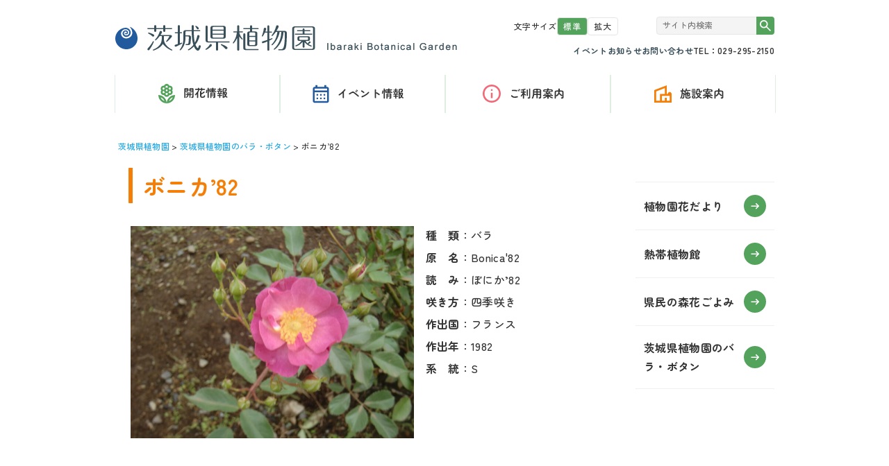

--- FILE ---
content_type: text/html; charset=UTF-8
request_url: https://www.ibaraki-shokubutuen.jp/archives/flower/73
body_size: 36422
content:
<!DOCTYPE HTML>
<html>

<head>
		<meta http-equiv="X-UA-Compatible" content="IE=edge,chrome=1">
	<meta charset="UTF-8">
	<meta name="keywords" content="茨城県,植物園,熱帯植物,県民の森,きのこ博士,鳥獣,猛禽ふれあい">
	<meta name="description" content="美しい緑は、私たちの心に安らぎを与えてくれるだけでなく、地球の大切な資源でもあります。茨城県植物園で、色々な植物たちとふれあい、自然の素晴らしさを感じてください。">
	<!--[if lt IE 9]>
<script src="http://html5shiv.googlecode.com/svn/trunk/html5.js"></script>
<![endif]-->
	<title>ボニカ’82 &#8211; 茨城県植物園</title>
<meta name='robots' content='max-image-preview:large' />
	<style>img:is([sizes="auto" i], [sizes^="auto," i]) { contain-intrinsic-size: 3000px 1500px }</style>
	<link rel="alternate" type="application/rss+xml" title="茨城県植物園 &raquo; フィード" href="https://www.ibaraki-shokubutuen.jp/feed" />
<link rel="alternate" type="application/rss+xml" title="茨城県植物園 &raquo; コメントフィード" href="https://www.ibaraki-shokubutuen.jp/comments/feed" />
<script type="text/javascript">
/* <![CDATA[ */
window._wpemojiSettings = {"baseUrl":"https:\/\/s.w.org\/images\/core\/emoji\/15.1.0\/72x72\/","ext":".png","svgUrl":"https:\/\/s.w.org\/images\/core\/emoji\/15.1.0\/svg\/","svgExt":".svg","source":{"concatemoji":"https:\/\/www.ibaraki-shokubutuen.jp\/prd\/wordpress\/wp-includes\/js\/wp-emoji-release.min.js?ver=6.8"}};
/*! This file is auto-generated */
!function(i,n){var o,s,e;function c(e){try{var t={supportTests:e,timestamp:(new Date).valueOf()};sessionStorage.setItem(o,JSON.stringify(t))}catch(e){}}function p(e,t,n){e.clearRect(0,0,e.canvas.width,e.canvas.height),e.fillText(t,0,0);var t=new Uint32Array(e.getImageData(0,0,e.canvas.width,e.canvas.height).data),r=(e.clearRect(0,0,e.canvas.width,e.canvas.height),e.fillText(n,0,0),new Uint32Array(e.getImageData(0,0,e.canvas.width,e.canvas.height).data));return t.every(function(e,t){return e===r[t]})}function u(e,t,n){switch(t){case"flag":return n(e,"\ud83c\udff3\ufe0f\u200d\u26a7\ufe0f","\ud83c\udff3\ufe0f\u200b\u26a7\ufe0f")?!1:!n(e,"\ud83c\uddfa\ud83c\uddf3","\ud83c\uddfa\u200b\ud83c\uddf3")&&!n(e,"\ud83c\udff4\udb40\udc67\udb40\udc62\udb40\udc65\udb40\udc6e\udb40\udc67\udb40\udc7f","\ud83c\udff4\u200b\udb40\udc67\u200b\udb40\udc62\u200b\udb40\udc65\u200b\udb40\udc6e\u200b\udb40\udc67\u200b\udb40\udc7f");case"emoji":return!n(e,"\ud83d\udc26\u200d\ud83d\udd25","\ud83d\udc26\u200b\ud83d\udd25")}return!1}function f(e,t,n){var r="undefined"!=typeof WorkerGlobalScope&&self instanceof WorkerGlobalScope?new OffscreenCanvas(300,150):i.createElement("canvas"),a=r.getContext("2d",{willReadFrequently:!0}),o=(a.textBaseline="top",a.font="600 32px Arial",{});return e.forEach(function(e){o[e]=t(a,e,n)}),o}function t(e){var t=i.createElement("script");t.src=e,t.defer=!0,i.head.appendChild(t)}"undefined"!=typeof Promise&&(o="wpEmojiSettingsSupports",s=["flag","emoji"],n.supports={everything:!0,everythingExceptFlag:!0},e=new Promise(function(e){i.addEventListener("DOMContentLoaded",e,{once:!0})}),new Promise(function(t){var n=function(){try{var e=JSON.parse(sessionStorage.getItem(o));if("object"==typeof e&&"number"==typeof e.timestamp&&(new Date).valueOf()<e.timestamp+604800&&"object"==typeof e.supportTests)return e.supportTests}catch(e){}return null}();if(!n){if("undefined"!=typeof Worker&&"undefined"!=typeof OffscreenCanvas&&"undefined"!=typeof URL&&URL.createObjectURL&&"undefined"!=typeof Blob)try{var e="postMessage("+f.toString()+"("+[JSON.stringify(s),u.toString(),p.toString()].join(",")+"));",r=new Blob([e],{type:"text/javascript"}),a=new Worker(URL.createObjectURL(r),{name:"wpTestEmojiSupports"});return void(a.onmessage=function(e){c(n=e.data),a.terminate(),t(n)})}catch(e){}c(n=f(s,u,p))}t(n)}).then(function(e){for(var t in e)n.supports[t]=e[t],n.supports.everything=n.supports.everything&&n.supports[t],"flag"!==t&&(n.supports.everythingExceptFlag=n.supports.everythingExceptFlag&&n.supports[t]);n.supports.everythingExceptFlag=n.supports.everythingExceptFlag&&!n.supports.flag,n.DOMReady=!1,n.readyCallback=function(){n.DOMReady=!0}}).then(function(){return e}).then(function(){var e;n.supports.everything||(n.readyCallback(),(e=n.source||{}).concatemoji?t(e.concatemoji):e.wpemoji&&e.twemoji&&(t(e.twemoji),t(e.wpemoji)))}))}((window,document),window._wpemojiSettings);
/* ]]> */
</script>
<style id='wp-emoji-styles-inline-css' type='text/css'>

	img.wp-smiley, img.emoji {
		display: inline !important;
		border: none !important;
		box-shadow: none !important;
		height: 1em !important;
		width: 1em !important;
		margin: 0 0.07em !important;
		vertical-align: -0.1em !important;
		background: none !important;
		padding: 0 !important;
	}
</style>
<link rel='stylesheet' id='wp-block-library-css' href='https://www.ibaraki-shokubutuen.jp/prd/wordpress/wp-includes/css/dist/block-library/style.min.css?ver=6.8' type='text/css' media='all' />
<style id='classic-theme-styles-inline-css' type='text/css'>
/*! This file is auto-generated */
.wp-block-button__link{color:#fff;background-color:#32373c;border-radius:9999px;box-shadow:none;text-decoration:none;padding:calc(.667em + 2px) calc(1.333em + 2px);font-size:1.125em}.wp-block-file__button{background:#32373c;color:#fff;text-decoration:none}
</style>
<style id='global-styles-inline-css' type='text/css'>
:root{--wp--preset--aspect-ratio--square: 1;--wp--preset--aspect-ratio--4-3: 4/3;--wp--preset--aspect-ratio--3-4: 3/4;--wp--preset--aspect-ratio--3-2: 3/2;--wp--preset--aspect-ratio--2-3: 2/3;--wp--preset--aspect-ratio--16-9: 16/9;--wp--preset--aspect-ratio--9-16: 9/16;--wp--preset--color--black: #000000;--wp--preset--color--cyan-bluish-gray: #abb8c3;--wp--preset--color--white: #ffffff;--wp--preset--color--pale-pink: #f78da7;--wp--preset--color--vivid-red: #cf2e2e;--wp--preset--color--luminous-vivid-orange: #ff6900;--wp--preset--color--luminous-vivid-amber: #fcb900;--wp--preset--color--light-green-cyan: #7bdcb5;--wp--preset--color--vivid-green-cyan: #00d084;--wp--preset--color--pale-cyan-blue: #8ed1fc;--wp--preset--color--vivid-cyan-blue: #0693e3;--wp--preset--color--vivid-purple: #9b51e0;--wp--preset--gradient--vivid-cyan-blue-to-vivid-purple: linear-gradient(135deg,rgba(6,147,227,1) 0%,rgb(155,81,224) 100%);--wp--preset--gradient--light-green-cyan-to-vivid-green-cyan: linear-gradient(135deg,rgb(122,220,180) 0%,rgb(0,208,130) 100%);--wp--preset--gradient--luminous-vivid-amber-to-luminous-vivid-orange: linear-gradient(135deg,rgba(252,185,0,1) 0%,rgba(255,105,0,1) 100%);--wp--preset--gradient--luminous-vivid-orange-to-vivid-red: linear-gradient(135deg,rgba(255,105,0,1) 0%,rgb(207,46,46) 100%);--wp--preset--gradient--very-light-gray-to-cyan-bluish-gray: linear-gradient(135deg,rgb(238,238,238) 0%,rgb(169,184,195) 100%);--wp--preset--gradient--cool-to-warm-spectrum: linear-gradient(135deg,rgb(74,234,220) 0%,rgb(151,120,209) 20%,rgb(207,42,186) 40%,rgb(238,44,130) 60%,rgb(251,105,98) 80%,rgb(254,248,76) 100%);--wp--preset--gradient--blush-light-purple: linear-gradient(135deg,rgb(255,206,236) 0%,rgb(152,150,240) 100%);--wp--preset--gradient--blush-bordeaux: linear-gradient(135deg,rgb(254,205,165) 0%,rgb(254,45,45) 50%,rgb(107,0,62) 100%);--wp--preset--gradient--luminous-dusk: linear-gradient(135deg,rgb(255,203,112) 0%,rgb(199,81,192) 50%,rgb(65,88,208) 100%);--wp--preset--gradient--pale-ocean: linear-gradient(135deg,rgb(255,245,203) 0%,rgb(182,227,212) 50%,rgb(51,167,181) 100%);--wp--preset--gradient--electric-grass: linear-gradient(135deg,rgb(202,248,128) 0%,rgb(113,206,126) 100%);--wp--preset--gradient--midnight: linear-gradient(135deg,rgb(2,3,129) 0%,rgb(40,116,252) 100%);--wp--preset--font-size--small: 13px;--wp--preset--font-size--medium: 20px;--wp--preset--font-size--large: 36px;--wp--preset--font-size--x-large: 42px;--wp--preset--spacing--20: 0.44rem;--wp--preset--spacing--30: 0.67rem;--wp--preset--spacing--40: 1rem;--wp--preset--spacing--50: 1.5rem;--wp--preset--spacing--60: 2.25rem;--wp--preset--spacing--70: 3.38rem;--wp--preset--spacing--80: 5.06rem;--wp--preset--shadow--natural: 6px 6px 9px rgba(0, 0, 0, 0.2);--wp--preset--shadow--deep: 12px 12px 50px rgba(0, 0, 0, 0.4);--wp--preset--shadow--sharp: 6px 6px 0px rgba(0, 0, 0, 0.2);--wp--preset--shadow--outlined: 6px 6px 0px -3px rgba(255, 255, 255, 1), 6px 6px rgba(0, 0, 0, 1);--wp--preset--shadow--crisp: 6px 6px 0px rgba(0, 0, 0, 1);}:where(.is-layout-flex){gap: 0.5em;}:where(.is-layout-grid){gap: 0.5em;}body .is-layout-flex{display: flex;}.is-layout-flex{flex-wrap: wrap;align-items: center;}.is-layout-flex > :is(*, div){margin: 0;}body .is-layout-grid{display: grid;}.is-layout-grid > :is(*, div){margin: 0;}:where(.wp-block-columns.is-layout-flex){gap: 2em;}:where(.wp-block-columns.is-layout-grid){gap: 2em;}:where(.wp-block-post-template.is-layout-flex){gap: 1.25em;}:where(.wp-block-post-template.is-layout-grid){gap: 1.25em;}.has-black-color{color: var(--wp--preset--color--black) !important;}.has-cyan-bluish-gray-color{color: var(--wp--preset--color--cyan-bluish-gray) !important;}.has-white-color{color: var(--wp--preset--color--white) !important;}.has-pale-pink-color{color: var(--wp--preset--color--pale-pink) !important;}.has-vivid-red-color{color: var(--wp--preset--color--vivid-red) !important;}.has-luminous-vivid-orange-color{color: var(--wp--preset--color--luminous-vivid-orange) !important;}.has-luminous-vivid-amber-color{color: var(--wp--preset--color--luminous-vivid-amber) !important;}.has-light-green-cyan-color{color: var(--wp--preset--color--light-green-cyan) !important;}.has-vivid-green-cyan-color{color: var(--wp--preset--color--vivid-green-cyan) !important;}.has-pale-cyan-blue-color{color: var(--wp--preset--color--pale-cyan-blue) !important;}.has-vivid-cyan-blue-color{color: var(--wp--preset--color--vivid-cyan-blue) !important;}.has-vivid-purple-color{color: var(--wp--preset--color--vivid-purple) !important;}.has-black-background-color{background-color: var(--wp--preset--color--black) !important;}.has-cyan-bluish-gray-background-color{background-color: var(--wp--preset--color--cyan-bluish-gray) !important;}.has-white-background-color{background-color: var(--wp--preset--color--white) !important;}.has-pale-pink-background-color{background-color: var(--wp--preset--color--pale-pink) !important;}.has-vivid-red-background-color{background-color: var(--wp--preset--color--vivid-red) !important;}.has-luminous-vivid-orange-background-color{background-color: var(--wp--preset--color--luminous-vivid-orange) !important;}.has-luminous-vivid-amber-background-color{background-color: var(--wp--preset--color--luminous-vivid-amber) !important;}.has-light-green-cyan-background-color{background-color: var(--wp--preset--color--light-green-cyan) !important;}.has-vivid-green-cyan-background-color{background-color: var(--wp--preset--color--vivid-green-cyan) !important;}.has-pale-cyan-blue-background-color{background-color: var(--wp--preset--color--pale-cyan-blue) !important;}.has-vivid-cyan-blue-background-color{background-color: var(--wp--preset--color--vivid-cyan-blue) !important;}.has-vivid-purple-background-color{background-color: var(--wp--preset--color--vivid-purple) !important;}.has-black-border-color{border-color: var(--wp--preset--color--black) !important;}.has-cyan-bluish-gray-border-color{border-color: var(--wp--preset--color--cyan-bluish-gray) !important;}.has-white-border-color{border-color: var(--wp--preset--color--white) !important;}.has-pale-pink-border-color{border-color: var(--wp--preset--color--pale-pink) !important;}.has-vivid-red-border-color{border-color: var(--wp--preset--color--vivid-red) !important;}.has-luminous-vivid-orange-border-color{border-color: var(--wp--preset--color--luminous-vivid-orange) !important;}.has-luminous-vivid-amber-border-color{border-color: var(--wp--preset--color--luminous-vivid-amber) !important;}.has-light-green-cyan-border-color{border-color: var(--wp--preset--color--light-green-cyan) !important;}.has-vivid-green-cyan-border-color{border-color: var(--wp--preset--color--vivid-green-cyan) !important;}.has-pale-cyan-blue-border-color{border-color: var(--wp--preset--color--pale-cyan-blue) !important;}.has-vivid-cyan-blue-border-color{border-color: var(--wp--preset--color--vivid-cyan-blue) !important;}.has-vivid-purple-border-color{border-color: var(--wp--preset--color--vivid-purple) !important;}.has-vivid-cyan-blue-to-vivid-purple-gradient-background{background: var(--wp--preset--gradient--vivid-cyan-blue-to-vivid-purple) !important;}.has-light-green-cyan-to-vivid-green-cyan-gradient-background{background: var(--wp--preset--gradient--light-green-cyan-to-vivid-green-cyan) !important;}.has-luminous-vivid-amber-to-luminous-vivid-orange-gradient-background{background: var(--wp--preset--gradient--luminous-vivid-amber-to-luminous-vivid-orange) !important;}.has-luminous-vivid-orange-to-vivid-red-gradient-background{background: var(--wp--preset--gradient--luminous-vivid-orange-to-vivid-red) !important;}.has-very-light-gray-to-cyan-bluish-gray-gradient-background{background: var(--wp--preset--gradient--very-light-gray-to-cyan-bluish-gray) !important;}.has-cool-to-warm-spectrum-gradient-background{background: var(--wp--preset--gradient--cool-to-warm-spectrum) !important;}.has-blush-light-purple-gradient-background{background: var(--wp--preset--gradient--blush-light-purple) !important;}.has-blush-bordeaux-gradient-background{background: var(--wp--preset--gradient--blush-bordeaux) !important;}.has-luminous-dusk-gradient-background{background: var(--wp--preset--gradient--luminous-dusk) !important;}.has-pale-ocean-gradient-background{background: var(--wp--preset--gradient--pale-ocean) !important;}.has-electric-grass-gradient-background{background: var(--wp--preset--gradient--electric-grass) !important;}.has-midnight-gradient-background{background: var(--wp--preset--gradient--midnight) !important;}.has-small-font-size{font-size: var(--wp--preset--font-size--small) !important;}.has-medium-font-size{font-size: var(--wp--preset--font-size--medium) !important;}.has-large-font-size{font-size: var(--wp--preset--font-size--large) !important;}.has-x-large-font-size{font-size: var(--wp--preset--font-size--x-large) !important;}
:where(.wp-block-post-template.is-layout-flex){gap: 1.25em;}:where(.wp-block-post-template.is-layout-grid){gap: 1.25em;}
:where(.wp-block-columns.is-layout-flex){gap: 2em;}:where(.wp-block-columns.is-layout-grid){gap: 2em;}
:root :where(.wp-block-pullquote){font-size: 1.5em;line-height: 1.6;}
</style>
<style id='akismet-widget-style-inline-css' type='text/css'>

			.a-stats {
				--akismet-color-mid-green: #357b49;
				--akismet-color-white: #fff;
				--akismet-color-light-grey: #f6f7f7;

				max-width: 350px;
				width: auto;
			}

			.a-stats * {
				all: unset;
				box-sizing: border-box;
			}

			.a-stats strong {
				font-weight: 600;
			}

			.a-stats a.a-stats__link,
			.a-stats a.a-stats__link:visited,
			.a-stats a.a-stats__link:active {
				background: var(--akismet-color-mid-green);
				border: none;
				box-shadow: none;
				border-radius: 8px;
				color: var(--akismet-color-white);
				cursor: pointer;
				display: block;
				font-family: -apple-system, BlinkMacSystemFont, 'Segoe UI', 'Roboto', 'Oxygen-Sans', 'Ubuntu', 'Cantarell', 'Helvetica Neue', sans-serif;
				font-weight: 500;
				padding: 12px;
				text-align: center;
				text-decoration: none;
				transition: all 0.2s ease;
			}

			/* Extra specificity to deal with TwentyTwentyOne focus style */
			.widget .a-stats a.a-stats__link:focus {
				background: var(--akismet-color-mid-green);
				color: var(--akismet-color-white);
				text-decoration: none;
			}

			.a-stats a.a-stats__link:hover {
				filter: brightness(110%);
				box-shadow: 0 4px 12px rgba(0, 0, 0, 0.06), 0 0 2px rgba(0, 0, 0, 0.16);
			}

			.a-stats .count {
				color: var(--akismet-color-white);
				display: block;
				font-size: 1.5em;
				line-height: 1.4;
				padding: 0 13px;
				white-space: nowrap;
			}
		
</style>
<link rel='stylesheet' id='wp-pagenavi-css' href='https://www.ibaraki-shokubutuen.jp/prd/wordpress/wp-content/plugins/wp-pagenavi/pagenavi-css.css?ver=2.70' type='text/css' media='all' />
<script type="text/javascript" src="https://www.ibaraki-shokubutuen.jp/prd/wordpress/wp-includes/js/jquery/jquery.min.js?ver=3.7.1" id="jquery-core-js"></script>
<script type="text/javascript" src="https://www.ibaraki-shokubutuen.jp/prd/wordpress/wp-includes/js/jquery/jquery-migrate.min.js?ver=3.4.1" id="jquery-migrate-js"></script>
<script type="text/javascript" src="https://www.ibaraki-shokubutuen.jp/prd/wordpress/wp-content/themes/shokubutsuen_pc/js/scrolltopcontrol.js?ver=6.8" id="mycustom-script-js"></script>
<link rel="https://api.w.org/" href="https://www.ibaraki-shokubutuen.jp/wp-json/" /><link rel="alternate" title="JSON" type="application/json" href="https://www.ibaraki-shokubutuen.jp/wp-json/wp/v2/flower/12461" /><link rel="EditURI" type="application/rsd+xml" title="RSD" href="https://www.ibaraki-shokubutuen.jp/prd/wordpress/xmlrpc.php?rsd" />
<meta name="generator" content="WordPress 6.8" />
<link rel="canonical" href="https://www.ibaraki-shokubutuen.jp/archives/flower/73" />
<link rel='shortlink' href='https://www.ibaraki-shokubutuen.jp/?p=12461' />
<link rel="alternate" title="oEmbed (JSON)" type="application/json+oembed" href="https://www.ibaraki-shokubutuen.jp/wp-json/oembed/1.0/embed?url=https%3A%2F%2Fwww.ibaraki-shokubutuen.jp%2Farchives%2Fflower%2F73" />
<link rel="alternate" title="oEmbed (XML)" type="text/xml+oembed" href="https://www.ibaraki-shokubutuen.jp/wp-json/oembed/1.0/embed?url=https%3A%2F%2Fwww.ibaraki-shokubutuen.jp%2Farchives%2Fflower%2F73&#038;format=xml" />
<style type="text/css">.broken_link, a.broken_link {
	text-decoration: line-through;
}</style><style>
.hanagoyomibox .hanagoyomi-pho {
  padding: 3px;
  width: 60% !important;
float: left;
}
.hanagoyomibox .hanagoyomi-pho img {
  width: 100%;
  height: auto;
}
.hanagoyomibox .hanagoyomi-txt {
  width: 38% !important;
  word-wrap: break-word;
  text-align: left;
  font-size: 1.0rem;
  float: right;
  line-height: 2;
}
</style>
<link rel="icon" href="https://www.ibaraki-shokubutuen.jp/prd/wordpress/wp-content/uploads/2025/09/cropped-shokubutuen-1-32x32.jpg" sizes="32x32" />
<link rel="icon" href="https://www.ibaraki-shokubutuen.jp/prd/wordpress/wp-content/uploads/2025/09/cropped-shokubutuen-1-192x192.jpg" sizes="192x192" />
<link rel="apple-touch-icon" href="https://www.ibaraki-shokubutuen.jp/prd/wordpress/wp-content/uploads/2025/09/cropped-shokubutuen-1-180x180.jpg" />
<meta name="msapplication-TileImage" content="https://www.ibaraki-shokubutuen.jp/prd/wordpress/wp-content/uploads/2025/09/cropped-shokubutuen-1-270x270.jpg" />
		<style type="text/css" id="wp-custom-css">
			@media screen and (min-width: 769px) {
	#top-ftbanners ul {
    width: 760px !important;
}
}

@media screen and (max-width: 768px) {
#top-ftbanners ul {
    display: flex !important;
    flex-wrap: wrap !important;
    justify-content: center !important;
}

#top-ftbanners ul li {
    flex: 0 1 40% !important;
}
}

/* add 2023.04 */
.btn_layout_link table td {
    text-align: center;
}

.btn_layout_link table td img {
    max-height: 120px;
}

.btn_layout_link table td:nth-child(1) {
    width: 54%;
    vertical-align: top;
}

.btn_layout_link table td:nth-child(2) {
    width: 46%;
    vertical-align: top;
}

.btn_link_hanalayout {
    min-width: 255px;
    font-size: 16px;
    display: inline-block;
    padding: 0.5em 1em;
    color: #fff;
    border-radius: 5px;
    font-weight: bold;
    background-color: #008F56;
}

@media screen and (max-width: 768px) {
    #main-contents .btn_layout_link table {
        width: 100%;
    }

    #main-contents .btn_layout_link table tr {
        display: block;
        width: 100%;
    }

    #main-contents .btn_layout_link table td {
        display: block;
        width: 100% !important;
    }
}		</style>
		
  
	<script src="https://www.ibaraki-shokubutuen.jp/prd/wordpress/wp-content/themes/shokubutsuen_pc/js/jquery.cookie.js" type="text/javascript"></script>
	<script src="https://www.ibaraki-shokubutuen.jp/prd/wordpress/wp-content/themes/shokubutsuen_pc/js/jquery.textresizer.min.js" type="text/javascript"></script>
	<script src="https://www.ibaraki-shokubutuen.jp/prd/wordpress/wp-content/themes/shokubutsuen_pc/js/textresizer_ini.js" type="text/javascript"></script>
	<script src="https://www.ibaraki-shokubutuen.jp/prd/wordpress/wp-content/themes/shokubutsuen_pc/js/jquery.matchHeight-min.js" type="text/javascript"></script>

  <link href="https://fonts.googleapis.com/css2?family=Lato:wght@700&family=Zen+Kaku+Gothic+New:wght@500&family=Zen+Maru+Gothic:wght@400;500;700&display=swap" rel="stylesheet">
	<link href="https://www.ibaraki-shokubutuen.jp/prd/wordpress/wp-content/themes/shokubutsuen_pc/css/reset5.css" rel="stylesheet" type="text/css" media="all">
	<link href="https://www.ibaraki-shokubutuen.jp/prd/wordpress/wp-content/themes/shokubutsuen_pc/css/normalize.css" rel="stylesheet" type="text/css" media="all">
	<link href="https://www.ibaraki-shokubutuen.jp/prd/wordpress/wp-content/themes/shokubutsuen_pc/css/common_wp_pc.css" rel="stylesheet" type="text/css" media="all">
	<link href="https://www.ibaraki-shokubutuen.jp/prd/wordpress/wp-content/themes/shokubutsuen_pc/css/design.css?v=201603" rel="stylesheet" type="text/css" media="all">
	<link href="https://www.ibaraki-shokubutuen.jp/prd/wordpress/wp-content/themes/shokubutsuen_pc/css/print.css" rel="stylesheet" type="text/css" media="print">
	<script type="text/javascript" src="https://www.ibaraki-shokubutuen.jp/prd/wordpress/wp-content/themes/shokubutsuen_pc/js/custom.js"></script>

	<!-- レスポンシブイメージマップ:add 2023.04 -->
	<script type="text/javascript" src="https://www.ibaraki-shokubutuen.jp/prd/wordpress/wp-content/themes/shokubutsuen_pc/js/jquery.rwdImageMaps.min.js"></script>
	<script>
		jQuery(function() {
			jQuery('img[usemap]').rwdImageMaps();
		});
	</script>
</head>

<body class="wp-singular flower-template-default single single-flower postid-12461 wp-theme-shokubutsuen_pc metaslider-plugin">
	<a href="#main-contents" class="skiplink" id="top">本文へ</a>

	<header>
		<!-- <div id="header-bar">
			<ul id="header-snsbtn">
				<li><a href="https://www.facebook.com/ibashokubutu" target="_blank"><img src="https://www.ibaraki-shokubutuen.jp/prd/wordpress/wp-content/themes/shokubutsuen_pc/images/banner_facebook.png" alt="facebook"></a></li>
				<li><a href="https://twitter.com/iba_shokubutu?ref_src=twsrc%5Etfw" target="_blank"><img src="https://www.ibaraki-shokubutuen.jp/prd/wordpress/wp-content/themes/shokubutsuen_pc/images/banner_twitter.png" alt="twitter"></a></li>
			</ul>
		</div> -->
		<!--div#header-bar-->
		<div id="header-container">
			<div id="header-logo">
				<h1><a href="https://www.ibaraki-shokubutuen.jp/"><img src="https://www.ibaraki-shokubutuen.jp/prd/wordpress/wp-content/themes/shokubutsuen_pc/images/header_logo.png" alt="茨城県植物園"></a></h1>
			</div>
			<!--#header-logo-->
			<div id="header-tools">
				<div id="mojisize">
					<ul class="textresizer">
						<li class="mojisize000">文字サイズ</li>
						<li class="mojisize001"> <a href="#">標準</a></li>
						<li class="mojisize002"> <a href="#">拡大</a></li>
					</ul>
				</div>
				<!--#mojisize-->
				<div id="header-search">
					<form id="searchform" class="searchform" action="https://www.ibaraki-shokubutuen.jp" method="get" role="search">
	<input type="text" name="s" id="search" class="head-sitesearch" value="" placeholder="サイト内検索">
	<input type="image" class="search-submit" src="https://www.ibaraki-shokubutuen.jp/prd/wordpress/wp-content/themes/shokubutsuen_pc/images/icon/icon-search.svg" alt="検索">
</form>				</div>
				<!--#header-search-->
				<div id="header-toiawase">
          <div id="header-event"><a href="https://www.ibaraki-shokubutuen.jp/archives/category/eventinfo">イベント</a></div>
					<div id="header-news"><a href="https://www.ibaraki-shokubutuen.jp/archives/category/whatsnew">お知らせ</a></div>
          <div id="header-mail"><a href="https://www.ibaraki-shokubutuen.jp/contactus">お問い合わせ</a></div>
					<div id="header-tel">TEL：029-295-2150</div>
				</div>
			</div>
			<!--#header-tools-->
		</div>
		<!--header-container-->
	</header>

	<article>
    <nav>
      <div id="gnavi">
        <ul>
          <li id="menu-item-17545" class="menu-item menu-item-type-post_type menu-item-object-page menu-item-17545"><a href="https://www.ibaraki-shokubutuen.jp/kaikainfopage">開花情報（花だより）</a></li>
<li id="menu-item-17542" class="menu-item menu-item-type-post_type menu-item-object-page menu-item-17542"><a href="https://www.ibaraki-shokubutuen.jp/eventannai">催し物案内</a></li>
<li id="menu-item-17543" class="menu-item menu-item-type-post_type menu-item-object-page menu-item-17543"><a href="https://www.ibaraki-shokubutuen.jp/riyoannai">利用案内</a></li>
<li id="menu-item-18778" class="menu-item menu-item-type-post_type menu-item-object-page menu-item-18778"><a href="https://www.ibaraki-shokubutuen.jp/shisetsuannai">施設案内</a></li>
        </ul>
      </div>
    </nav>
        <div id="breadcrumb">
      <ul>
        <!-- Breadcrumb NavXT 7.4.1 -->
<span property="itemListElement" typeof="ListItem"><a property="item" typeof="WebPage" title="茨城県植物園へ移動する" href="https://www.ibaraki-shokubutuen.jp" class="home" ><span property="name">茨城県植物園</span></a><meta property="position" content="1"></span> &gt; <span property="itemListElement" typeof="ListItem"><a property="item" typeof="WebPage" title="茨城県植物園のバラ・ボタンへ移動する" href="https://www.ibaraki-shokubutuen.jp/archives/flower" class="archive post-flower-archive" ><span property="name">茨城県植物園のバラ・ボタン</span></a><meta property="position" content="2"></span> &gt; <span property="itemListElement" typeof="ListItem"><span property="name" class="post post-flower current-item">ボニカ’82</span><meta property="url" content="https://www.ibaraki-shokubutuen.jp/archives/flower/73"><meta property="position" content="3"></span>      </ul>
    </div>
        <div id="header-title">
          </div>
    <div id="contents-container">

	<div id="main-contents">

		

			<section><header class="entry-header">
<h2 class="entry-title">ボニカ’82</h2>		</header><!-- .entry-header -->

			<div class="entry-content">



<div class="hanagoyomibox">
  <div class="hanagoyomi-pho">
  <img width="660" height="495" src="https://www.ibaraki-shokubutuen.jp/prd/wordpress/wp-content/uploads/2023/03/flower_24_74-1-1024x768.jpg" class="attachment-large size-large wp-post-image" alt="" decoding="async" fetchpriority="high" srcset="https://www.ibaraki-shokubutuen.jp/prd/wordpress/wp-content/uploads/2023/03/flower_24_74-1-1024x768.jpg 1024w, https://www.ibaraki-shokubutuen.jp/prd/wordpress/wp-content/uploads/2023/03/flower_24_74-1-300x225.jpg 300w, https://www.ibaraki-shokubutuen.jp/prd/wordpress/wp-content/uploads/2023/03/flower_24_74-1-768x576.jpg 768w, https://www.ibaraki-shokubutuen.jp/prd/wordpress/wp-content/uploads/2023/03/flower_24_74-1-1536x1152.jpg 1536w, https://www.ibaraki-shokubutuen.jp/prd/wordpress/wp-content/uploads/2023/03/flower_24_74-1.jpg 2048w" sizes="(max-width: 660px) 100vw, 660px" />  </div>

  <div class="hanagoyomi-txt">
  <p><b>種　類</b>：バラ</p>  <p><b>原　名</b>：Bonica&#039;82</p>  <p><b>読　み</b>：ぼにか’82</p>  <p><b>咲き方</b>：四季咲き</p>  <p><b>作出国</b>：フランス</p>  <p><b>作出年</b>：1982</p>  <p><b>系　統</b>：S</p>      </div>
</div>


			</div><!-- .entry-content --></section>

	</div><!-- /main-contents -->


<div id="sidebar">
  
  <div id="sidebanner"><aside id="block-7" class="widget widget_block"><ul class="sidebar-link-list">
    <li>
        <a href="/archives/kaikacat/kaikainfshoku">
            <span>植物園花だより</span>
            <img decoding="async" src="https://www.ibaraki-shokubutuen.jp/prd/wordpress/wp-content/themes/shokubutsuen_pc/images/icon/icon-arrow-right-green-wh.svg" alt="">
        </a>
    </li>

    <li>
        <a href="/archives/kaikacat/kaikainfnettai">
            <span>熱帯植物館</span>
            <img decoding="async" src="https://www.ibaraki-shokubutuen.jp/prd/wordpress/wp-content/themes/shokubutsuen_pc/images/icon/icon-arrow-right-green-wh.svg" alt="">
        </a>
    </li>

    <li>
        <a href="/shisetsuannai/kenminnomori#hanagoyomi">
            <span>県民の森花ごよみ</span>
            <img decoding="async" src="https://www.ibaraki-shokubutuen.jp/prd/wordpress/wp-content/themes/shokubutsuen_pc/images/icon/icon-arrow-right-green-wh.svg" alt="">
        </a>
    </li>

    <li>
        <a href="/archives/flower">
            <span>茨城県植物園のバラ・ボタン</span>
            <img decoding="async" src="https://www.ibaraki-shokubutuen.jp/prd/wordpress/wp-content/themes/shokubutsuen_pc/images/icon/icon-arrow-right-green-wh.svg" alt="">
        </a>
    </li>
</ul></aside></div><!-- /sidebanner --></div><!-- /sidebar --></div><!-- /contents-container --></article>

<footer>
	<div id="footer-backg">
		<div id="footer-sitemap">
			<ul class="footer-sitemap-wrap">
        <li class="footer-sitemap-list">
          <a href="https://www.ibaraki-shokubutuen.jp/kaikainfopage">開花情報</a><ul><li id="menu-item-15870" class="menu-item menu-item-type-custom menu-item-object-custom menu-item-15870"><a href="/kaikainfopage">見どころの植物たち</a></li>
<li id="menu-item-18780" class="menu-item menu-item-type-post_type menu-item-object-page menu-item-18780"><a href="https://www.ibaraki-shokubutuen.jp/shisetsuannai/shokubutsuen">植物園 花だより</a></li>
<li id="menu-item-18781" class="menu-item menu-item-type-post_type menu-item-object-page menu-item-18781"><a href="https://www.ibaraki-shokubutuen.jp/shisetsuannai/nettaishokubutsukan">熱帯植物館 花だより</a></li>
<li id="menu-item-18783" class="menu-item menu-item-type-custom menu-item-object-custom menu-item-18783"><a href="/shisetsuannai/kenminnomori#hanagoyomi">県民の森 花ごよみ</a></li>
<li id="menu-item-18785" class="menu-item menu-item-type-post_type menu-item-object-page menu-item-18785"><a href="https://www.ibaraki-shokubutuen.jp/shisetsuannai/barabotanhanakensakutop">茨城県植物園のバラ・ボタン</a></li>
</ul>        </li>
        <li class="footer-sitemap-list">
          <a href="https://www.ibaraki-shokubutuen.jp/eventannai">催し物案内</a><ul><li id="menu-item-15861" class="menu-item menu-item-type-custom menu-item-object-custom menu-item-15861"><a href="/eventannai#ev1001">自然体験ツアー</a></li>
<li id="menu-item-15862" class="menu-item menu-item-type-custom menu-item-object-custom menu-item-15862"><a href="/eventannai#ev1002">森の工作広場</a></li>
<li id="menu-item-15863" class="menu-item menu-item-type-custom menu-item-object-custom menu-item-15863"><a href="/eventannai#ev1004">プリザーブド＆ドライフラワーアレンジメント教室</a></li>
<li id="menu-item-15864" class="menu-item menu-item-type-custom menu-item-object-custom menu-item-15864"><a href="/eventannai#ev1008">ハーブ＆アロマクラフト教室</a></li>
<li id="menu-item-15865" class="menu-item menu-item-type-custom menu-item-object-custom menu-item-15865"><a href="/eventannai#ev1005">きのこ博士のミニ講座</a></li>
<li id="menu-item-15866" class="menu-item menu-item-type-custom menu-item-object-custom menu-item-15866"><a href="/eventannai#ev1006">ネイチャーゲーム体験</a></li>
<li id="menu-item-15867" class="menu-item menu-item-type-custom menu-item-object-custom menu-item-15867"><a href="/eventannai#ev1007">猛禽ふれあいタイム</a></li>
<li id="menu-item-15868" class="menu-item menu-item-type-custom menu-item-object-custom menu-item-15868"><a href="/eventannai#ev1009">ハーバリムワークショップ</a></li>
<li id="menu-item-15869" class="menu-item menu-item-type-custom menu-item-object-custom menu-item-15869"><a href="/eventannai#ev1010">デイキャンプ体験</a></li>
</ul>        </li>
        <li class="footer-sitemap-list">
          <a href="https://www.ibaraki-shokubutuen.jp/riyoannai">利用案内</a><ul><li id="menu-item-15871" class="menu-item menu-item-type-custom menu-item-object-custom menu-item-15871"><a href="/riyoannai#riyo1001">利用時間・入園料・休園日</a></li>
<li id="menu-item-15872" class="menu-item menu-item-type-custom menu-item-object-custom menu-item-15872"><a href="/riyoannai#riyo1003">園内のご注意</a></li>
<li id="menu-item-15873" class="menu-item menu-item-type-custom menu-item-object-custom menu-item-15873"><a href="/riyoannai#riyo1004">バリアフリー等のご案内</a></li>
<li id="menu-item-15874" class="menu-item menu-item-type-custom menu-item-object-custom menu-item-15874"><a href="/riyoannai#riyo1005">車イスについて</a></li>
<li id="menu-item-15875" class="menu-item menu-item-type-custom menu-item-object-custom menu-item-15875"><a href="/riyoannai#riyo1006">身体障害者補助犬をお連れの方</a></li>
<li id="menu-item-15876" class="menu-item menu-item-type-custom menu-item-object-custom menu-item-15876"><a href="/riyoannai#riyo1007">お子様をお連れの方へ</a></li>
<li id="menu-item-15877" class="menu-item menu-item-type-custom menu-item-object-custom menu-item-15877"><a href="/riyoannai#riyo1008">ペットをお連れの方へ</a></li>
</ul>        </li>
        <li class="footer-sitemap-list">
          <a href="https://www.ibaraki-shokubutuen.jp/shisetsuannai">施設案内</a><ul><li id="menu-item-17548" class="menu-item menu-item-type-post_type menu-item-object-page menu-item-17548"><a href="https://www.ibaraki-shokubutuen.jp/shisetsuannai/kinokohakase">きのこ博士館</a></li>
<li id="menu-item-17550" class="menu-item menu-item-type-post_type menu-item-object-page menu-item-17550"><a href="https://www.ibaraki-shokubutuen.jp/shisetsuannai/kenminnomori">県民の森</a></li>
<li id="menu-item-17549" class="menu-item menu-item-type-post_type menu-item-object-page menu-item-17549"><a href="https://www.ibaraki-shokubutuen.jp/shisetsuannai/morinoculture">森のカルチャーセンター</a></li>
</ul>        </li>
      </ul>
		</div>
		<!--#footer-sitemap-->
	</div>
	<!--#footer-backg-->
	<div id="footer-container-backg">
		<div id="footer-container">
			<div id="footer-jyusho">
				<h5><a href="https://www.ibaraki-shokubutuen.jp/"><img src="https://www.ibaraki-shokubutuen.jp/prd/wordpress/wp-content/themes/shokubutsuen_pc/images/header_logo.png" alt="茨城県植物園" width="410" height="50"></a></h5>
				<p>〒311-0122 茨城県那珂市戸4369-1　TEL：029-295-2150　FAX：029-295-2149<br>指定管理者：株式会社ボタラシアンリゾート</p>
			</div>
			<!--#footer-jyusho-->
			<div id="footer-navi2">
				<ul>
					<li id="menu-item-18779" class="menu-item menu-item-type-post_type menu-item-object-page menu-item-18779"><a href="https://www.ibaraki-shokubutuen.jp/contactus">お問い合わせ</a></li>
<li id="menu-item-17546" class="menu-item menu-item-type-post_type menu-item-object-page menu-item-17546"><a href="https://www.ibaraki-shokubutuen.jp/privacypolicy">プライバシーポリシー</a></li>
<li id="menu-item-17547" class="menu-item menu-item-type-post_type menu-item-object-page menu-item-17547"><a href="https://www.ibaraki-shokubutuen.jp/links">リンク</a></li>
				</ul>
        <div id="footer-copyright">
          <p>&copy; 茨城県植物園</p>
        </div>
        <!--#footer-copyright-->
			</div>
		</div>
		<!--footer-container-->
	</div>
	<!--#footer-container-backg-->
</footer>
<script type="speculationrules">
{"prefetch":[{"source":"document","where":{"and":[{"href_matches":"\/*"},{"not":{"href_matches":["\/prd\/wordpress\/wp-*.php","\/prd\/wordpress\/wp-admin\/*","\/prd\/wordpress\/wp-content\/uploads\/*","\/prd\/wordpress\/wp-content\/*","\/prd\/wordpress\/wp-content\/plugins\/*","\/prd\/wordpress\/wp-content\/themes\/shokubutsuen_pc\/*","\/*\\?(.+)"]}},{"not":{"selector_matches":"a[rel~=\"nofollow\"]"}},{"not":{"selector_matches":".no-prefetch, .no-prefetch a"}}]},"eagerness":"conservative"}]}
</script>
</body>
</html>



--- FILE ---
content_type: image/svg+xml
request_url: https://www.ibaraki-shokubutuen.jp/prd/wordpress/wp-content/themes/shokubutsuen_pc/images//icon/icon-arrow-top-green-wh.svg
body_size: 610
content:
<svg xmlns="http://www.w3.org/2000/svg" width="40" height="40" viewBox="0 0 40 40">
  <g id="グループ_365" data-name="グループ 365" transform="translate(0 40.073) rotate(-90)">
    <circle id="楕円形_19" data-name="楕円形 19" cx="20" cy="20" r="20" transform="translate(0.073)" fill="#54a35d"/>
    <g id="グループ_163" data-name="グループ 163" transform="translate(14 16)">
      <line id="線_1" data-name="線 1" x2="12" transform="translate(0 4.25)" fill="none" stroke="#fff" stroke-linecap="round" stroke-width="2"/>
      <path id="パス_17" data-name="パス 17" d="M0,0V6H6" transform="translate(8.243 8.485) rotate(-135)" fill="none" stroke="#fff" stroke-linecap="round" stroke-linejoin="round" stroke-width="2"/>
    </g>
  </g>
</svg>


--- FILE ---
content_type: image/svg+xml
request_url: https://www.ibaraki-shokubutuen.jp/prd/wordpress/wp-content/themes/shokubutsuen_pc/images/icon/icon-kaika.svg
body_size: 3673
content:
<svg xmlns="http://www.w3.org/2000/svg" width="24" height="28" viewBox="0 0 24 28">
  <path id="local_florist_24dp_E3E3E3_FILL0_wght400_GRAD0_opsz24" d="M132-909.333a1.29,1.29,0,0,0,.95-.383,1.29,1.29,0,0,0,.383-.95,1.29,1.29,0,0,0-.383-.95A1.29,1.29,0,0,0,132-912a1.29,1.29,0,0,0-.95.383,1.29,1.29,0,0,0-.383.95,1.29,1.29,0,0,0,.383.95A1.29,1.29,0,0,0,132-909.333Zm0,8a4.074,4.074,0,0,1-2.35-.717,4.061,4.061,0,0,1-1.517-1.883,2.451,2.451,0,0,0-.3.017,2.424,2.424,0,0,1-.3.017,4.045,4.045,0,0,1-2.967-1.233,4.044,4.044,0,0,1-1.233-2.967,3.966,3.966,0,0,1,.233-1.35,4.07,4.07,0,0,1,.7-1.217,4.492,4.492,0,0,1-.667-1.217,3.966,3.966,0,0,1-.233-1.35,4.073,4.073,0,0,1,1.217-2.967,3.99,3.99,0,0,1,2.95-1.233,2.436,2.436,0,0,1,.3.017,2.45,2.45,0,0,0,.3.017,4.062,4.062,0,0,1,1.517-1.883A4.074,4.074,0,0,1,132-920a4.074,4.074,0,0,1,2.35.717,4.061,4.061,0,0,1,1.517,1.883,2.448,2.448,0,0,0,.3-.017,2.437,2.437,0,0,1,.3-.017,3.99,3.99,0,0,1,2.95,1.233,4.073,4.073,0,0,1,1.217,2.967,4.241,4.241,0,0,1-.217,1.35,3.793,3.793,0,0,1-.683,1.217,4.492,4.492,0,0,1,.667,1.217,3.965,3.965,0,0,1,.233,1.35,4.072,4.072,0,0,1-1.217,2.967,3.99,3.99,0,0,1-2.95,1.233,2.425,2.425,0,0,1-.3-.017,2.449,2.449,0,0,0-.3-.017,4.061,4.061,0,0,1-1.517,1.883A4.074,4.074,0,0,1,132-901.333ZM132-892a11.527,11.527,0,0,1,.95-4.65,12.257,12.257,0,0,1,2.583-3.817,12.254,12.254,0,0,1,3.817-2.583A11.527,11.527,0,0,1,144-904a11.528,11.528,0,0,1-.95,4.65,12.255,12.255,0,0,1-2.583,3.817,12.254,12.254,0,0,1-3.817,2.583A11.529,11.529,0,0,1,132-892Zm3.267-3.267A9.118,9.118,0,0,0,138.6-897.4a9.118,9.118,0,0,0,2.133-3.333A9.117,9.117,0,0,0,137.4-898.6,9.117,9.117,0,0,0,135.267-895.267ZM132-892a11.528,11.528,0,0,0-.95-4.65,12.257,12.257,0,0,0-2.583-3.817,12.255,12.255,0,0,0-3.817-2.583A11.527,11.527,0,0,0,120-904a11.528,11.528,0,0,0,.95,4.65,12.256,12.256,0,0,0,2.583,3.817,12.254,12.254,0,0,0,3.817,2.583A11.529,11.529,0,0,0,132-892Zm-3.267-3.267A9.118,9.118,0,0,1,125.4-897.4a9.118,9.118,0,0,1-2.133-3.333A9.117,9.117,0,0,1,126.6-898.6,9.118,9.118,0,0,1,128.733-895.267ZM135.267-895.267ZM128.733-895.267Zm7.733-11.3a1.477,1.477,0,0,0,1.083-.45A1.477,1.477,0,0,0,138-908.1a1.368,1.368,0,0,0-.25-.817,1.741,1.741,0,0,0-.65-.55l-1.167-.567a4.037,4.037,0,0,1-.2.717,5.021,5.021,0,0,1-.3.65,3.277,3.277,0,0,1-.4.567,5.3,5.3,0,0,1-.5.5l1.067.767a1.144,1.144,0,0,0,.383.2A1.64,1.64,0,0,0,136.467-906.567Zm-.533-4.733,1.167-.567a1.564,1.564,0,0,0,.633-.567,1.461,1.461,0,0,0,.233-.8,1.506,1.506,0,0,0-.433-1.083,1.423,1.423,0,0,0-1.067-.45,1.478,1.478,0,0,0-.467.067,1.679,1.679,0,0,0-.4.2l-1.1.767q.267.233.517.5a2.86,2.86,0,0,1,.417.567,5.011,5.011,0,0,1,.3.65A4.032,4.032,0,0,1,135.933-911.3Zm-5.3-3.1a3.8,3.8,0,0,1,.667-.2,3.564,3.564,0,0,1,.7-.067,3.564,3.564,0,0,1,.7.067,3.8,3.8,0,0,1,.667.2l.167-1.467a1.155,1.155,0,0,0-.417-1.033,1.623,1.623,0,0,0-1.117-.433,1.623,1.623,0,0,0-1.117.433,1.155,1.155,0,0,0-.417,1.033ZM132-904a1.622,1.622,0,0,0,1.117-.433,1.156,1.156,0,0,0,.417-1.033l-.167-1.467a3.8,3.8,0,0,1-.667.2,3.56,3.56,0,0,1-.7.067,3.56,3.56,0,0,1-.7-.067,3.8,3.8,0,0,1-.667-.2l-.167,1.467a1.155,1.155,0,0,0,.417,1.033A1.622,1.622,0,0,0,132-904Zm-3.933-7.3a4.036,4.036,0,0,1,.2-.717,5,5,0,0,1,.3-.65,3.275,3.275,0,0,1,.4-.567,5.318,5.318,0,0,1,.5-.5L128.4-914.5a1.145,1.145,0,0,0-.383-.2,1.64,1.64,0,0,0-.483-.067,1.477,1.477,0,0,0-1.083.45,1.477,1.477,0,0,0-.45,1.083,1.391,1.391,0,0,0,.25.8,1.687,1.687,0,0,0,.65.567Zm-.533,4.7a1.941,1.941,0,0,0,.467-.05,1.02,1.02,0,0,0,.4-.217l1.1-.733q-.267-.233-.517-.5a2.858,2.858,0,0,1-.417-.567,5.013,5.013,0,0,1-.3-.65,4.041,4.041,0,0,1-.2-.717l-1.167.567a1.564,1.564,0,0,0-.633.567,1.461,1.461,0,0,0-.233.8,1.609,1.609,0,0,0,.45,1.067A1.4,1.4,0,0,0,127.533-906.6ZM135.433-908.667ZM135.433-912.667ZM132-914.667ZM132-906.667ZM128.567-912.667ZM128.567-908.667Z" transform="translate(-120 920)" fill="#54a35d"/>
</svg>


--- FILE ---
content_type: image/svg+xml
request_url: https://www.ibaraki-shokubutuen.jp/prd/wordpress/wp-content/themes/shokubutsuen_pc/images/icon/icon-info.svg
body_size: 1044
content:
<svg xmlns="http://www.w3.org/2000/svg" width="26" height="26" viewBox="0 0 26 26">
  <path id="info_24dp_E3E3E3_FILL0_wght400_GRAD0_opsz24" d="M91.7-860.5h2.6v-7.8H91.7ZM93-870.9a1.258,1.258,0,0,0,.926-.374,1.258,1.258,0,0,0,.374-.926,1.258,1.258,0,0,0-.374-.926A1.258,1.258,0,0,0,93-873.5a1.258,1.258,0,0,0-.926.374,1.258,1.258,0,0,0-.374.926,1.258,1.258,0,0,0,.374.926A1.258,1.258,0,0,0,93-870.9ZM93-854a12.659,12.659,0,0,1-5.07-1.024A13.13,13.13,0,0,1,83.8-857.8a13.131,13.131,0,0,1-2.779-4.127A12.659,12.659,0,0,1,80-867a12.659,12.659,0,0,1,1.024-5.07A13.127,13.127,0,0,1,83.8-876.2a13.129,13.129,0,0,1,4.127-2.779A12.66,12.66,0,0,1,93-880a12.66,12.66,0,0,1,5.07,1.024A13.129,13.129,0,0,1,102.2-876.2a13.126,13.126,0,0,1,2.779,4.128A12.658,12.658,0,0,1,106-867a12.659,12.659,0,0,1-1.024,5.07A13.131,13.131,0,0,1,102.2-857.8a13.13,13.13,0,0,1-4.128,2.779A12.659,12.659,0,0,1,93-854Zm0-2.6a10.038,10.038,0,0,0,7.378-3.022A10.038,10.038,0,0,0,103.4-867a10.037,10.037,0,0,0-3.022-7.378A10.037,10.037,0,0,0,93-877.4a10.037,10.037,0,0,0-7.377,3.023A10.037,10.037,0,0,0,82.6-867a10.038,10.038,0,0,0,3.022,7.378A10.038,10.038,0,0,0,93-856.6ZM93-867Z" transform="translate(-80 880)" fill="#f26876"/>
</svg>


--- FILE ---
content_type: image/svg+xml
request_url: https://www.ibaraki-shokubutuen.jp/prd/wordpress/wp-content/themes/shokubutsuen_pc/images/icon/icon-search.svg
body_size: 614
content:
<svg xmlns="http://www.w3.org/2000/svg" width="12" height="12" viewBox="0 0 12 12">
  <path id="search_24dp_E3E3E3_FILL0_wght400_GRAD0_opsz24" d="M131.067-828l-4.2-4.2a3.971,3.971,0,0,1-1.15.633,4.064,4.064,0,0,1-1.383.233,4.183,4.183,0,0,1-3.075-1.258A4.183,4.183,0,0,1,120-835.667a4.183,4.183,0,0,1,1.258-3.075A4.183,4.183,0,0,1,124.333-840a4.183,4.183,0,0,1,3.075,1.258,4.183,4.183,0,0,1,1.258,3.075,4.064,4.064,0,0,1-.233,1.383,3.974,3.974,0,0,1-.633,1.15l4.2,4.2Zm-6.733-4.667a2.893,2.893,0,0,0,2.125-.875,2.893,2.893,0,0,0,.875-2.125,2.893,2.893,0,0,0-.875-2.125,2.893,2.893,0,0,0-2.125-.875,2.893,2.893,0,0,0-2.125.875,2.893,2.893,0,0,0-.875,2.125,2.893,2.893,0,0,0,.875,2.125A2.893,2.893,0,0,0,124.333-832.667Z" transform="translate(-120 840)" fill="#fff"/>
</svg>


--- FILE ---
content_type: image/svg+xml
request_url: https://www.ibaraki-shokubutuen.jp/prd/wordpress/wp-content/themes/shokubutsuen_pc/images/icon/icon-arrow-right-green-wh.svg
body_size: 621
content:
<svg xmlns="http://www.w3.org/2000/svg" width="40" height="40" viewBox="0 0 40 40">
  <g id="グループ_165" data-name="グループ 165" transform="translate(-0.073)">
    <circle id="楕円形_19" data-name="楕円形 19" cx="20" cy="20" r="20" transform="translate(0.073)" fill="#54a35d"/>
    <g id="グループ_163" data-name="グループ 163" transform="translate(14 16)">
      <line id="線_1" data-name="線 1" x2="12" transform="translate(0 4.25)" fill="none" stroke="#fff" stroke-linecap="round" stroke-width="2"/>
      <path id="パス_17" data-name="パス 17" d="M0,0V6H6" transform="translate(8.243 8.485) rotate(-135)" fill="none" stroke="#fff" stroke-linecap="round" stroke-linejoin="round" stroke-width="2"/>
    </g>
  </g>
</svg>


--- FILE ---
content_type: application/javascript
request_url: https://www.ibaraki-shokubutuen.jp/prd/wordpress/wp-content/themes/shokubutsuen_pc/js/custom.js
body_size: 745
content:
//サイト独自カスタムJS

jQuery(document).ready(function ($) {
  //高さ揃え
  jQuery('.ht-match').matchHeight();
  jQuery('#footer-sitemap > ul > li').matchHeight();
  jQuery('.top-kaika-photo').matchHeight();
  jQuery('.kaika-photo').matchHeight();

  //グローバルナビにクラス名を割り振る
  $('#gnavi ul li').each(function (index) {
    var num = ('000' + (index + 1)).slice(-3);
    $(this).addClass('gnavi' + num);
  });

  // アコーディオン機能
  $('.plant-toggle-btn').on('click', function (e) {
    e.preventDefault();
    const $btn = $(this);
    const $content = $btn.next('.plant-detail-content');

    // トグル動作
    $btn.toggleClass('active');
    $content.toggleClass('active');

    // ボタンテキストの変更
    if ($btn.hasClass('active')) {
      $btn.text('--- 閉じる ---');
    } else {
      $btn.text('--- もっと見る ---');
    }
  });
});